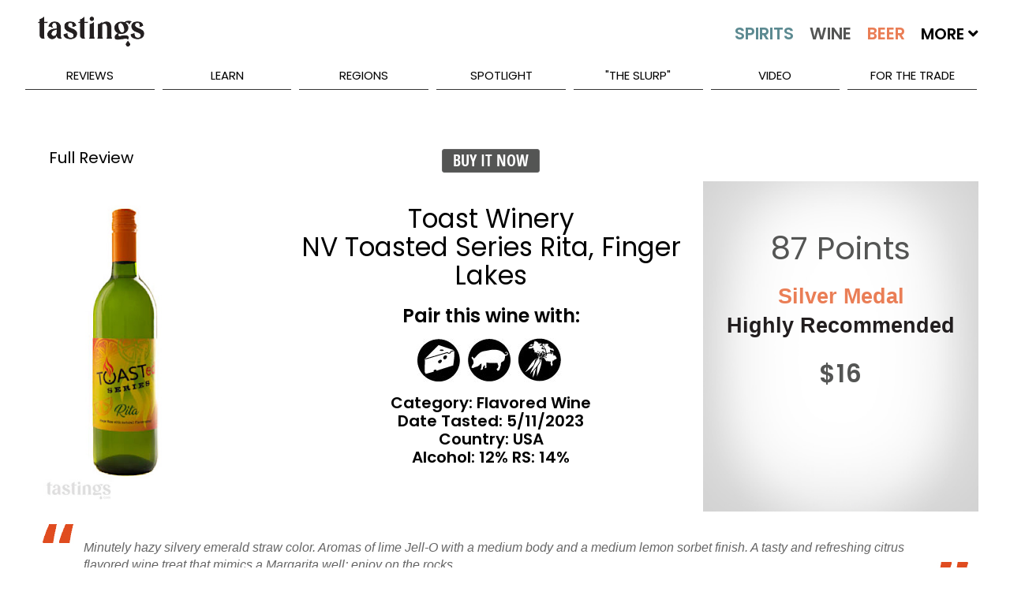

--- FILE ---
content_type: text/html; charset=utf-8
request_url: https://www.tastings.com/Wine-Review/Toast-Winery-NV-Toasted-Series-Rita-Finger-Lakes-USA-06-10-2023.aspx
body_size: 20720
content:



<!DOCTYPE html>

<html xmlns="http://www.w3.org/1999/xhtml">
<head><title>
	Toast Winery NV Toasted Series Rita Finger Lakes USA Wine Review | Tastings
</title>
<!-- meta tags -->
<meta name='robots' content='all'>
<meta name='google-site-verification' content='1u4_3sKjJaIXeB8NyzkJ2jah5n3AG_lEZlTRnb383iE'>
<meta name='title' content='Toast Winery NV Toasted Series Rita Finger Lakes USA Wine Review | Tastings'>
<meta name='description' content='Tastings.com’s Review of Toast Winery NV Toasted Series Rita Finger Lakes USA'>
<meta name='keywords' content='Toast Winery Review Toasted Series Rita NV NY New York USA US Wine Finger Lakes Flavored Wine 247543 FlavoredWine Wine Tasting Note Flavor Description Crisp & Lively Dryish lime Jell O lemon sorbet A tasty and refreshing citrus flavored wine treat that mimics Margarita well; enjoy on the rocks Silver Medal June 2023 Rating $16 87 Points Moderate Price Affordable Economical American Toast Winery'>
<meta name='author' content='Beverage Testing Institute'>
<meta http-equiv='last-modified' content='2026-01-21@6:00:00 TMZ'>
<meta http-equiv='expires' content='2026-01-23@23:59:59 TMZ'>
<!-- /meta tags -->

<meta name="viewport" content="width=device-width, initial-scale=1.0, minimum-scale=1.0, maximum-scale=1.0, minimal-ui" />
<!-- MasterPageScript.ascx -->
<link rel="apple-touch-icon" sizes="120x120" href="/apple-touch-icon.png">
<link rel="icon" type="image/png" sizes="32x32" href="/favicon-32x32.png">
<link rel="icon" type="image/png" sizes="16x16" href="/favicon-16x16.png">
<link rel="manifest" href="/site.webmanifest">
<link rel="mask-icon" href="/safari-pinned-tab.svg" color="#5bbad5">
<meta name="msapplication-TileColor" content="#00aba9">
<meta name="theme-color" content="#ffffff">

<!-- custom css -->
<link rel="stylesheet" href='/pushy/pushy.css?Ver=2.5' />
<link rel="stylesheet" href='/swiper/css/swiper.min.css?Ver=2.5' />
<link rel="stylesheet" href='/css/nouislider/nouislider.css?Ver=2.5' />
<link rel="stylesheet" href='/css/jquery.auto-complete.css?Ver=2.5' />
<link rel='stylesheet' href='/css/prettyPhoto.css?Ver=2.5' />
<link rel="stylesheet" href='/jquery-ui-1.12.1.custom/jquery-ui.css?Ver=2.5'>

<!-- site css -->



<!-- new css -->
<link id="ctl00_MasterPageScriptM_cssNew1" rel="stylesheet" href="/css/extracted-StyleSheetM.css?Ver=2.5"></link>
<link id="ctl00_MasterPageScriptM_cssNew2" rel="stylesheet" href="/css/extracted-StyleSheetMaster.css?Ver=2.5"></link>

<!-- js
<script  type="text/javascript"src="https://code.jquery.com/jquery-2.2.2.js"></script>

<script async="" src="//static.hotjar.com/c/hotjar-262516.js?sv=5"></script>
<script async="" src="https://script.hotjar.com/modules-bcb6f6382be530183b94c4d38f350a82.js"></script>
 -->
<script type="text/javascript" src='/js/libs/jquery-1.7.2.min.js?Ver=2.5'></script>
<script type="text/javascript" src='/js/libs/modernizr-2.5.3.min.js?Ver=2.5'></script>

<script type="text/javascript" src='/swiper/js/swiper.jquery.min.js?Ver=2.5'></script>
<script type="text/javascript" src='/js/nouislider/nouislider.js?Ver=2.5'></script>
<script type="text/javascript" src='/js/jquery.auto-complete.js?Ver=2.5'></script>
<script type="text/javascript" src='/html5lightbox/html5lightbox.js?Ver=2.5'></script>
<script type="text/javascript" src='/jquery-ui-1.12.1.custom/jquery-ui.js?Ver=2.5'></script>
<script type="text/javascript" src='/js/pages/LibM.js?Ver=2.5'></script>

<!-- HTML5 shim and Respond.js IE8 support of HTML5 elements and media queries -->
<!--[if lt IE 9]>
      <script src="https://oss.maxcdn.com/libs/html5shiv/3.7.0/html5shiv.js"></script>
      <script src="https://oss.maxcdn.com/libs/respond.js/1.3.0/respond.min.js"></script>
<![endif]-->

    <script type="text/javascript">
    var _ss = _ss || [];
    _ss.push(['_setDomain', 'https://koi-3QNJ3JCX7Q.marketingautomation.services/net']);
    _ss.push(['_setAccount', 'KOI-44AVY0T482']);
    _ss.push(['_trackPageView']);
(function() {
    var ss = document.createElement('script');
    ss.type = 'text/javascript'; ss.async = true;
    ss.src = ('https:' == document.location.protocol ? 'https://' : 'http://') + 'koi-3QNJ3JCX7Q.marketingautomation.services/client/ss.js?ver=1.1.1';
    var scr = document.getElementsByTagName('script')[0];
    scr.parentNode.insertBefore(ss, scr);
})();
</script>

</head>
<body>
    <!-- MasterPageReview.aspx -->
    <form name="aspnetForm" method="post" action="/WINE-REVIEW/TOAST-WINERY-NV-TOASTED-SERIES-RITA-FINGER-LAKES-USA-06-10-2023.ASPX" id="aspnetForm">
<div>
<input type="hidden" name="__EVENTTARGET" id="__EVENTTARGET" value="" />
<input type="hidden" name="__EVENTARGUMENT" id="__EVENTARGUMENT" value="" />
<input type="hidden" name="__VIEWSTATE" id="__VIEWSTATE" value="/wEPDwULLTE5NTQ1MzAzMDFkZDlkFwH1WauSEFCXg+TgxjR4pC3e" />
</div>

<script type="text/javascript">
//<![CDATA[
var theForm = document.forms['aspnetForm'];
if (!theForm) {
    theForm = document.aspnetForm;
}
function __doPostBack(eventTarget, eventArgument) {
    if (!theForm.onsubmit || (theForm.onsubmit() != false)) {
        theForm.__EVENTTARGET.value = eventTarget;
        theForm.__EVENTARGUMENT.value = eventArgument;
        theForm.submit();
    }
}
//]]>
</script>


<script src="/WebResource.axd?d=TSC1GB6DXKqbbccT116UbBsG7ESEmjvMZffu2IcY2-C7Thjl4j0r6wCombT4vzUqDSIONe-qeo-_sl_5erwPJSLn62M1&amp;t=638313619312541215" type="text/javascript"></script>


<script src="/ScriptResource.axd?d=vJ9BJK34gEw5kmPJwdrzboC1mEcGPm8zrzlNRgvgMqfD7lg900hfjJJjaHHAWghDg0s5zz4weOR7ivtjQUsAp9_qX5v58JaQG-_f6ZsxV3uu8ld_rm0DMtZYDXP-kvzEEzgjVaqqwhHZ0VbQvD8YCmR5Y8JOpezZYJOgEFNTCP2g7OiA0&amp;t=ffffffffa50b82b2" type="text/javascript"></script>
<script type="text/javascript">
//<![CDATA[
if (typeof(Sys) === 'undefined') throw new Error('ASP.NET Ajax client-side framework failed to load.');
//]]>
</script>

<script src="/ScriptResource.axd?d=ffg1N1zceR9hzRcyWucatxohDMPsuuxYz0R7f98aTqeQrS3xsyqiECC3WUvX94CBOHuqGpd0jaU_K4yWgH4hatXHTjnjtFS_MELPMznWiTJX0Xl7zJ3XrpSOLQEya8Mjf87fDFdmHOwaj-PN5Nv8GQ4gkXREcl2yDsN3RrWrjMDiSOio0&amp;t=ffffffffa50b82b2" type="text/javascript"></script>
<script src="/WebServices/ProcessRequest.asmx/jsdebug" type="text/javascript"></script>
<script type="text/javascript">
//<![CDATA[
var PageMethods = function() {
PageMethods.initializeBase(this);
this._timeout = 0;
this._userContext = null;
this._succeeded = null;
this._failed = null;
}
PageMethods.prototype = {
_get_path:function() {
 var p = this.get_path();
 if (p) return p;
 else return PageMethods._staticInstance.get_path();},
ClickReviewLink:function(sValue,succeededCallback, failedCallback, userContext) {
/// <param name="sValue" type="String">System.String</param>
/// <param name="succeededCallback" type="Function" optional="true" mayBeNull="true"></param>
/// <param name="failedCallback" type="Function" optional="true" mayBeNull="true"></param>
/// <param name="userContext" optional="true" mayBeNull="true"></param>
return this._invoke(this._get_path(), 'ClickReviewLink',false,{sValue:sValue},succeededCallback,failedCallback,userContext); },
ClickAdvertLink:function(sValue,succeededCallback, failedCallback, userContext) {
/// <param name="sValue" type="String">System.String</param>
/// <param name="succeededCallback" type="Function" optional="true" mayBeNull="true"></param>
/// <param name="failedCallback" type="Function" optional="true" mayBeNull="true"></param>
/// <param name="userContext" optional="true" mayBeNull="true"></param>
return this._invoke(this._get_path(), 'ClickAdvertLink',false,{sValue:sValue},succeededCallback,failedCallback,userContext); },
ClickBuyItLink:function(sValue,succeededCallback, failedCallback, userContext) {
/// <param name="sValue" type="String">System.String</param>
/// <param name="succeededCallback" type="Function" optional="true" mayBeNull="true"></param>
/// <param name="failedCallback" type="Function" optional="true" mayBeNull="true"></param>
/// <param name="userContext" optional="true" mayBeNull="true"></param>
return this._invoke(this._get_path(), 'ClickBuyItLink',false,{sValue:sValue},succeededCallback,failedCallback,userContext); }}
PageMethods.registerClass('PageMethods',Sys.Net.WebServiceProxy);
PageMethods._staticInstance = new PageMethods();
PageMethods.set_path = function(value) {
PageMethods._staticInstance.set_path(value); }
PageMethods.get_path = function() { 
/// <value type="String" mayBeNull="true">The service url.</value>
return PageMethods._staticInstance.get_path();}
PageMethods.set_timeout = function(value) {
PageMethods._staticInstance.set_timeout(value); }
PageMethods.get_timeout = function() { 
/// <value type="Number">The service timeout.</value>
return PageMethods._staticInstance.get_timeout(); }
PageMethods.set_defaultUserContext = function(value) { 
PageMethods._staticInstance.set_defaultUserContext(value); }
PageMethods.get_defaultUserContext = function() { 
/// <value mayBeNull="true">The service default user context.</value>
return PageMethods._staticInstance.get_defaultUserContext(); }
PageMethods.set_defaultSucceededCallback = function(value) { 
 PageMethods._staticInstance.set_defaultSucceededCallback(value); }
PageMethods.get_defaultSucceededCallback = function() { 
/// <value type="Function" mayBeNull="true">The service default succeeded callback.</value>
return PageMethods._staticInstance.get_defaultSucceededCallback(); }
PageMethods.set_defaultFailedCallback = function(value) { 
PageMethods._staticInstance.set_defaultFailedCallback(value); }
PageMethods.get_defaultFailedCallback = function() { 
/// <value type="Function" mayBeNull="true">The service default failed callback.</value>
return PageMethods._staticInstance.get_defaultFailedCallback(); }
PageMethods.set_path("/Pages/ReviewPageM.aspx");
PageMethods.ClickReviewLink= function(sValue,onSuccess,onFailed,userContext) {
/// <param name="sValue" type="String">System.String</param>
/// <param name="succeededCallback" type="Function" optional="true" mayBeNull="true"></param>
/// <param name="failedCallback" type="Function" optional="true" mayBeNull="true"></param>
/// <param name="userContext" optional="true" mayBeNull="true"></param>
PageMethods._staticInstance.ClickReviewLink(sValue,onSuccess,onFailed,userContext); }
PageMethods.ClickAdvertLink= function(sValue,onSuccess,onFailed,userContext) {
/// <param name="sValue" type="String">System.String</param>
/// <param name="succeededCallback" type="Function" optional="true" mayBeNull="true"></param>
/// <param name="failedCallback" type="Function" optional="true" mayBeNull="true"></param>
/// <param name="userContext" optional="true" mayBeNull="true"></param>
PageMethods._staticInstance.ClickAdvertLink(sValue,onSuccess,onFailed,userContext); }
PageMethods.ClickBuyItLink= function(sValue,onSuccess,onFailed,userContext) {
/// <param name="sValue" type="String">System.String</param>
/// <param name="succeededCallback" type="Function" optional="true" mayBeNull="true"></param>
/// <param name="failedCallback" type="Function" optional="true" mayBeNull="true"></param>
/// <param name="userContext" optional="true" mayBeNull="true"></param>
PageMethods._staticInstance.ClickBuyItLink(sValue,onSuccess,onFailed,userContext); }
//]]>
</script>

<div>

	<input type="hidden" name="__VIEWSTATEGENERATOR" id="__VIEWSTATEGENERATOR" value="F5F3269E" />
	<input type="hidden" name="__EVENTVALIDATION" id="__EVENTVALIDATION" value="/wEWBQLLzqn7BQLHkoyeCAK715aIAgLMgcTRCgLGhNrVAZABENdVOQ3PHFVKyn93LuvZaEBA" />
</div>
        <script type="text/javascript">
//<![CDATA[
Sys.WebForms.PageRequestManager._initialize('ctl00$ScriptManager1', document.getElementById('aspnetForm'));
Sys.WebForms.PageRequestManager.getInstance()._updateControls([], [], [], 90);
//]]>
</script>

        
        

    <script type="text/javascript">var switchTo5x = true;</script>
    <script type="text/javascript" src="http://w.sharethis.com/button/buttons.js"></script>
    <script type="text/javascript">stLight.options({ publisher: "0cb5f91b-856c-4e7b-90e1-4804b9ca6feb", doNotHash: false, doNotCopy: false, hashAddressBar: false });</script>

    <script type="text/javascript">
        function onSuccess(result) {
        }
        function onFailure(error) {
        }
        f
        function ClickReviewLink(sValue) {
            CreateCookie("ProducerProductsClick", "1", 1);
            PageMethods.ClickReviewLink(sValue, onSuccess, onFailure);
        }
        function ClickBuyItLink(sValue) {
            PageMethods.ClickBuyItLink(sValue, onSuccess, onFailure);
        }
        function ClickAdvertLink(sValue) {
            PageMethods.ClickAdvertLink(sValue, onSuccess, onFailure);
        }
    </script>
    <style>
        #html5-watermark {
            display: none !important;
        }
    </style>
    <style>
        /* The Modal (background) */
        .modal {
            display: none; /* Hidden by default */
            position: fixed; /* Stay in place */
            z-index: 1; /* Sit on top */
            padding-top: 400px; /* Location of the box */
            left: 0;
            top: 0;
            width: 100%; /* Full width */
            height: 100%; /* Full height */
            overflow: auto; /* Enable scroll if needed */
            background-color: rgb(0,0,0); /* Fallback color */
            background-color: rgba(0,0,0,0.4); /* Black w/ opacity */
        }

        /* Modal Content */
        .modal-content {
            background-color: #fefefe;
            margin: auto;
            padding: 0px;
            border: 1px solid #888;
            width: 60%;
            min-width: 300px;
            max-width: 800px;
        }

        /* The Close Button */
        .close {
            color: #aaaaaa;
            font-size: 28px;
            font-weight: bold;
            margin-top: -25px;
        }

            .close:hover,
            .close:focus {
                color: #ffffff;
                text-decoration: none;
                cursor: pointer;
            }
    </style>

        <div class="page" id="top">
            
<!-- MasterPageMobileMenuM.ascx -->
<nav class="pushy pushy-left m-pushy">
    <ul>
        <li class="pushy-link"><a href="/Home.aspx">Home</a> </li>
        <li class="pushy-link"><a href="/Home.aspx?Tab=Latest">Latest</a></li>
        <li class="pushy-submenu pushy-submenu-open">
            <a class="pushy-submenu-link" href="#">Search</a>
            <ul>
                <li class="pushy-link">
                    <a href="/Search-Spirits.aspx">
                        <img src="/images/m-spirits-icon.png" alt="Search Spirits" class="m-pushy-icon" />Spirits
                    </a>
                </li>
                <li class="pushy-link"><a href="/Search-Wine.aspx">
                    <img src="/images/m-wine-icon.png" alt="Search Wine" class="m-pushy-icon" />Wine
                </a>
                </li>
                <li class="pushy-link"><a href="/Search-Beer.aspx">
                    <img src="/images/m-beer-icon.png" alt="Search Wine" class="m-pushy-icon" />Beer</a>
                </li>
            </ul>
        </li>
        <li class="pushy-submenu">
            <a class="pushy-submenu-link" href="#">Reviews</a>
            <ul>
                <li class="pushy-link"><a href="/Reviews/Latest-Spirits-Wine-Beer-Reviews.aspx">Latest Reviews</a></li>
                <li class='pushy-link'><a href='/Reviews/2025-Spirits-Wine-Beer-Reviews.aspx'>2025 Reviews</a></li><li class='pushy-link'><a href='/Reviews/2024-Spirits-Wine-Beer-Reviews.aspx'>2024 Reviews</a></li><li class='pushy-link'><a href='/Reviews/2023-Spirits-Wine-Beer-Reviews.aspx'>2023 Reviews</a></li>
            </ul>
        </li>
        <li class="pushy-submenu">
            <a class="pushy-submenu-link" href="#">Learn</a>
            <ul>
                <li class="pushy-link"><a href="/About-Spirits.aspx">About Spirits</a></li>
                <li class="pushy-link"><a href="/About-Wine.aspx">About Wine</a></li>
                <li class="pushy-link"><a href="/About-Beer.aspx">About Beer</a></li>
                <li class="pushy-link"><a href="/Drinkipedia/A-Terms.aspx">Drinkipedia</a></li>
            </ul>
        </li>
        <li class="pushy-submenu">
            <a class="pushy-submenu-link" href="#">Regions</a>
            <ul>
                <li class="pushy-link"><a href="/About-USA-Spirits.aspx">Spirits By Country</a></li>
                <li class="pushy-link"><a href="/About-USA-Wine.aspx">Wine By Country</a></li>
                <li class="pushy-link"><a href="/About-USA-Beer.aspx">Beer By Country</a></li>
            </ul>
        </li>
        <li class="pushy-submenu">
            <a class="pushy-submenu-link" href="#">Spotlight</a>
            <ul>
                <li class="pushy-link"><a href="/Spirits-Reviews/All-Spirits-Best-Buys.aspx">Spirits Best Buys</a></li>
                <li class="pushy-link"><a href="/Wine-Reviews/All-Wine-Best-Buys.aspx">Wine Best Buys</a></li>
                <li class="pushy-link"><a href="/Spirits-Reviews/All-Wine-Cellar-Selections.aspx">Wine Cellar Selections</a></li>
                <li class="pushy-link"><a href="/Wine-Reviews/All-Beer-Cellar-Selections.aspx">Beer Cellar Selections</a></li>
                <li class="pushy-link"><a href="/packaging/2023/BTI-Packaging-Design-Compendium-2023.aspx">2023 Packaging Winners</a></li>
                <li class="pushy-link"><a href="/Awards/Best-Of-Year-2022-Spirits.aspx">Best Of Year Awards 2022</a></li>
                <li class="pushy-link"><a href="/Holiday/2022/Tastings-Holiday-Gift-Guide-2022.aspx">Holiday Gift Guide 2022</a></li>
                <li> class="pushy-link"><a href="/Competitions/Special-Competitions.aspx">Special Competitions</a></li>
        </li>
    </ul>
    </li>
        
    <li class="pushy-link"><a href="/Blog/The-Slurp.aspx">"The Slurp"</a></li>
    <li class="pushy-link"><a href="/Blog/Video.aspx">Video</a></li>
    <li class="pushy-link"><a href="https://www.bevtest.com">For The Trade</a></li>
    <li class="pushy-link"><a href="/About/About-Tastings.aspx">About Us</a></li>
    </ul>
    <div style="height: 100px;">&nbsp;</div>
</nav>

            <div class="site-overlay"></div>
            <div class="wrapper container m-container">
                
<!-- MasterPageHeader.ascx -->
<header class="m-header-big">
    <div class="header-holder">
        <ul class="top-nav">
            <li><a href="/About/Contact-Us.aspx">Contact Us</a></li>
            <li><a href="/Sitemap/Site-Map.aspx"></a></li>
            <li><a href="/About/About-Tastings.aspx">About Us</a></li>
            <li>
                <div class="m-header-social" id="social-header">
                    <a target="_blank" class="icon-facebook" href="http://www.facebook.com/TastingsBTI"></a>
                    <a target="_blank" class="icon-twitter" href="http://www.twitter.com/TastingsBTI"></a>
                    <a target="_blank" class="icon-linkedin" href="https://www.linkedin.com/company/beverage-testing-institute"></a>
                    <a target="_blank" class="icon-instagram" href="https://instagram.com/tastingsbti/"></a>
                    <a target="_blank" class="icon-pinterest" href="https://www.pinterest.com/tastingsbti/"></a>
                </div>
            </li>
        </ul>
        <!-- / top-nav -->
        <div class="holder clearfix">
            <div class="left-col">
                <a href="/Home.aspx"><strong class="logo">TASTINGS powered by the beverage testing institute since 1981 </strong></a>
                <div style="height: 36px;" class="bottom-row">
                    <nav>
                        <a href="/Home.aspx" class="home">home</a> <a id="lnkSearchSpirits" href="/Search-Spirits.aspx">
                            <img src="/images/spirits-normal.jpg" alt="Search Spirits" width="109" /></a> <a id="lnkSearchWine" href="/Search-Wine.aspx">
                                <img src="/images/wine-normal.jpg" alt="Search Wine" width="92" /></a> <a id="lnkSearchBeer" href="/Search-Beer.aspx">
                                    <img src="/images/beer-normal.jpg" alt="Search Beer" width="84" /></a>
                        <span>More <i class="fas fa-angle-down"></i>
                            <span style="min-width: 300px;">
                                <a href='/Search-Cider.aspx'>Cider</a><a href='/Search-Mead.aspx'>Mead</a><a href='/Search-Sake.aspx'>Sake</a><a href='/Search-Ready-To-Drink-Cocktails.aspx'>Ready To Drink Cocktails</a><a href='/Search-Drink-Mixer.aspx'>Mixers</a><a href='/Search-Flavored-Malt-Beverages.aspx'>Flavored Malt Beverages</a><a href='/Search-Non-Alcoholic.aspx'>Non-Alcoholic Beverages</a><a href='/Search-THC.aspx'>D-9 THC Beverages</a>
                            </span>
                        </span>

                    </nav>
                    <div class="keyword-form">
                        <fieldset>
                            <input autocomplete="off" name="MasterKeywordSearch" id="txtMasterKeywordSearch" class="txt" placeholder="Keyword Search..." type="text" />
                            <input class="btn" value="SEARCH" id="btnMasterKeywordSearch" type="button" />
                        </fieldset>
                    </div>
                </div>
                <!-- / bottom-row -->
            </div>
            <!-- / left-col -->
            <div class="right-col m-night-cap-container">
                <strong class="user"></strong>
                <a href="/NightCap/NightCap-Sign-Up.aspx" style="color: white; text-decoration: none;">
                    <div class="NightCapLogo">
                        <img src="/images/NightCapLogo.jpg" class='img-nightcap' />
                    </div>
                </a>
                <div style="margin-top: -25px; text-align: center;"><a href="/NightCap/NightCap-Sign-Up.aspx" style="color: white; text-decoration: none;">Click Here to Sign Up for our Tastings Newsletter.</a> </div>
            </div>
            <!-- / right-col -->
        </div>
        <!-- / holder -->
        
<!-- MasterPageMenuM.ascx -->
<ul class="add-nav">
    <li><a href="#">reviews</a>
        <ul>
            <li><a href="/Reviews/Latest-Spirits-Wine-Beer-Reviews.aspx">Latest Reviews</a></li>
            <li><a href='/Reviews/2025-Spirits-Wine-Beer-Reviews.aspx'>2025 Reviews</a></li><li><a href='/Reviews/2024-Spirits-Wine-Beer-Reviews.aspx'>2024 Reviews</a></li><li><a href='/Reviews/2023-Spirits-Wine-Beer-Reviews.aspx'>2023 Reviews</a></li>
        </ul>
    </li>
    <li><a href="#">learn</a>
        <ul>
            <li><a href="/About-Spirits.aspx">About Spirits</a></li>
            <li><a href="/About-Wine.aspx">About Wine</a></li>
            <li><a href="/About-Beer.aspx">About Beer</a></li>
            <li><a href="/Drinkipedia/A-Terms.aspx">Drinkipedia</a></li>
        </ul>
    </li>
    <li><a href="#">regions</a>
        <ul>
            <li><a href="/About-USA-Spirits.aspx">Spirits By Country</a></li>
            <li><a href="/About-USA-Wine.aspx">Wine By Country</a></li>
            <li><a href="/About-USA-Beer.aspx">Beer By Country</a></li>
        </ul>
    </li>
    <li><a href="#">spotlight</a>
        <ul>
             <li><a href="/Awards/Best-Of-Year-2024-Spirits.aspx">2024 Best Of Year Awards</a></li>
            <li><a href="/Spirits-Reviews/All-Spirits-Best-Buys.aspx">Spirits Best Buys</a></li>
            <li><a href="/Wine-Reviews/All-Wine-Best-Buys.aspx">Wine Best Buys</a></li>
            <li><a href="/Spirits-Reviews/All-Wine-Cellar-Selections.aspx">Wine Cellar Selections</a></li>
            <li><a href="/Wine-Reviews/All-Beer-Cellar-Selections.aspx">Beer Cellar Selections</a></li>
            <li><a href="/Packaging/2025/2025-BevTest-Packaging-Compendium.aspx">2025 Packaging Winners</a></li>
            <li><a href="/Competitions/Special-Competitions.aspx">Special Competitions</a></li>
        </ul>
    </li>
    
    <li><a href="/Blog/The-Slurp.aspx">"The Slurp"</a></li>
    <li><a href="/Blog/Video.aspx">Video</a></li>
    <li><a href="https://www.bevtest.com">For The Trade</a></li>
    <!-- / add-nav -->
</ul>

    </div>
</header>
<div class="m-row">
    <div class="m-header-small">
        <div class="m-row">
            <div class="m-float-left m-header-small-container-menu">
                <span class="menu-btn">
                    <img src="/images/burger_menu.png" class="m-header-small-image-menu" /></span>
            </div>
            <div class="m-float-left m-header-small-container-logo">
                <a href="/Home.aspx">
                    <img src="/images/Tastings-Mobile-Small.png" class="m-header-small-image-logo" /></a>
            </div>
            <div class="m-float-right m-header-small-container-search">
                <a id="lnkSearch" href="#">
                    <img src="/images/search-icon.png" class="m-header-small-image-search" /></a>
            </div>
        </div>
    </div>
    <div id="divSearch" class="m-header-search-container" style="display: none;">
        <!-- not used -->
        <input name="ctl00$MasterPageHeaderM$txtSearch" type="text" id="ctl00_MasterPageHeaderM_txtSearch" class="m-header-search-input" />
        <input type="submit" name="ctl00$MasterPageHeaderM$btnSearch" value="Search" id="ctl00_MasterPageHeaderM_btnSearch" class="m-header-search-button" />
    </div>
    <div id="divSearchMobile" class="m-header-search-mobile-container" style="display: none;">
        <div class="m-header-search-mobile-radio-container">
            <input name="ctl00$MasterPageHeaderM$txtSearchMobile" type="text" id="ctl00_MasterPageHeaderM_txtSearchMobile" class="m-header-search-mobile-input" />
            <input type="submit" name="ctl00$MasterPageHeaderM$btnSearchMobile" value="Search" id="ctl00_MasterPageHeaderM_btnSearchMobile" class="btn m-header-search-mobile-button" />
        </div>
    </div>
</div>
<div class="m-header-small-margin-q"></div>

                

    <!-- ReviewPageM -->
    <div class="m-content-main" itemscope itemtype="http://schema.org/Review">
        <div id="ctl00_ContentMain_pnlCurrentTopRow">
	
            <div class="m-row">
                <div class="m-review-container-q">
                    <div class="m-container-table m-border-bottom">
                        <div class="m-review-left-container">
                            <div class="m-review-left-heading-q">
                                <h2 class="h2-inherit">Full Review</h2>
                            </div>
                            <div class="m-review-left-image-container">
                                <img src="https://www.tastings.com/Product-Images/Wine/2023/6_10_2023/247543_z.jpg" id="ctl00_ContentMain_imgBevbase" itemprop="image" class="m-review-left-image" alt="Toast Winery" />
                            </div>
                        </div>
                        <div class="m-review-middle-container">
                            <div class="m-review-middle-heading">
                                <a href='http://www.wine-searcher.com/find/Toast+Winery+NV+Toasted+Series+Rita+Finger+Lakes?referring_site=TST' id='btnBuyIt_247543_1' class='btn btn-yellow' style='font-size: 20px !important; line-height: 28px !important; margin-top: -3px;' target='_blank' onClick="ClickBuyItLink('247543|247543|REVIEW-BUY-IT|wine-searcher.com')">Buy It Now</a>
                                
                            </div>
                            <div class="m-review-middle-text-container">
                                <h1 class="m-review-middle-brand-q" itemprop="itemReviewed">
                                    <span id="spaSetBrandName">
                                        Toast Winery
                                    </span>
                                    <br />
                                    <span id="spaBevNameCert">
                                        NV Toasted Series Rita, Finger Lakes
                                    </span>
                                </h1>
                                <div id="ctl00_ContentMain_divPair1" class="m-review-center-pair-icon-container">
                                    <div class="m-review-center-pair-text">
                                        Pair this wine with:
                                    </div>
                                    <div class="m-review-center-pair-icons">
                                        
<!-- FoodPairingImageM.ascx -->

<img src="/images-BTI/Pair-Recipes/Pair-Cheese.jpg" id="ctl00_ContentMain_FoodPairingImageM1_imgPairCheese" alt="Cheese" class="m-review-food-pairing-icon" />







<img src="/images-BTI/Pair-Recipes/Pair-Pork.jpg" id="ctl00_ContentMain_FoodPairingImageM1_imgPairPork" alt="Pork" class="m-review-food-pairing-icon" />




<img src="/images-BTI/Pair-Recipes/Pair-Vegetables.jpg" id="ctl00_ContentMain_FoodPairingImageM1_imgPairVegetables" alt="Vegetables" class="m-review-food-pairing-icon" />

                                    </div>
                                </div>
                                <div class="m-review-center-info-text">
                                    <h3>Category:
                                    Flavored Wine
                                    </h3>
                                    <div>
                                        Date Tasted:
                                    <span itemprop='datePublished' content='2023-05-11'>5/11/2023</span>
                                    </div>
                                    <div>
                                        Country:
                                    USA
                                    </div>
                                    <div>
                                        Alcohol:
                                    12% RS: 14%
                                    </div>
                                    <div>
                                        
                                    </div>
                                </div>
                            </div>
                        </div>
                        <div class="m-review-right-container">
                            <div class="m-review-right-heading">
                                <div id="divBuyIt2">
                                    <a href='http://www.wine-searcher.com/find/Toast+Winery+NV+Toasted+Series+Rita+Finger+Lakes?referring_site=TST' id='btnBuyIt_247543_2' class='btn btn-yellow' style='font-size: 20px !important; line-height: 28px !important; margin-top: -3px;' target='_blank' onClick="ClickBuyItLink('247543|247543|REVIEW-BUY-IT|wine-searcher.com')">Buy It Now</a>
                                </div>
                                <div class="m-review-share">
                                    <span class='st_sharethis_large' displaytext='ShareThis'></span>
                                    <span class='st_facebook_large' displaytext='Facebook'></span>
                                    <span class='st_googleplus_large' displaytext='Google +' style="display: none;"></span>
                                    <span class='st_twitter_large' displaytext='Tweet'></span>
                                    <span class='st_pinterest_large' displaytext='Pinterest'></span>
                                    <span class='st__large' displaytext=''></span>
                                </div>
                            </div>
                            <div class="m-review-medal-container-q">
                                <div class="m-review-medal-top-q"></div>
                                <div class="m-review-medal-points-q" itemprop="reviewRating" itemscope itemtype="http://schema.org/Rating">
                                    <span itemprop="ratingValue">
                                        87 Points
                                    </span>
                                </div>
                                <div id="ctl00_ContentMain_divMedal" class="m-review-medal-level-q">
                                    Silver Medal
                                </div>
                                <div id="ctl00_ContentMain_divBands" class="m-review-medal-bands">
                                    Highly Recommended
                                </div>
                                <div id="ctl00_ContentMain_divPrice" class="m-review-medal-price">
                                    $16
                                </div>
                                <div class="m-review-medal-bestbuy">
                                    <div>
                                        
                                    </div>
                                    <div>
                                        
                                    </div>
                                </div>
                                <div class="m-review-medal-plaudit">
                                    
                                </div>
                            </div>
                        </div>
                    </div>
                </div>
            </div>
            <div class="m-row m-row-margin">
            </div>
            <div class="m-row">
                <div class="m-review-middle-bottom-container">
                    <h1 class="m-review-middle-brand-q" itemprop="itemReviewed">
                        Toast Winery
                        <br />
                        NV Toasted Series Rita, Finger Lakes
                    </h1>
                    <div id="ctl00_ContentMain_divPair2" class="m-review-center-pair-icon-container">
                        <div class="m-review-center-pair-text">
                            Pair this wine with:
                        </div>
                        <div class="m-review-center-pair-icons">
                            
<!-- FoodPairingImageM.ascx -->

<img src="/images-BTI/Pair-Recipes/Pair-Cheese.jpg" id="ctl00_ContentMain_FoodPairingImageM2_imgPairCheese" alt="Cheese" class="m-review-food-pairing-icon" />







<img src="/images-BTI/Pair-Recipes/Pair-Pork.jpg" id="ctl00_ContentMain_FoodPairingImageM2_imgPairPork" alt="Pork" class="m-review-food-pairing-icon" />




<img src="/images-BTI/Pair-Recipes/Pair-Vegetables.jpg" id="ctl00_ContentMain_FoodPairingImageM2_imgPairVegetables" alt="Vegetables" class="m-review-food-pairing-icon" />

                        </div>
                    </div>
                    <div class="m-review-center-info-text">
                        <h3>Category:
                        Flavored Wine
                        </h3>
                        <div>
                            Date Tasted:
                        <span itemprop='datePublished' content='2023-05-11'>5/11/2023</span>
                        </div>
                        <div>
                            Country:
                        USA
                        </div>
                        <div>
                            Alcohol:
                        12% RS: 14%
                        </div>
                    </div>
                    <div class="m-review-center-info-margin-q"></div>
                </div>
            </div>
            <div id="ctl00_ContentMain_divReviewDescription" class="m-row m-row-margin m-review-testimonials-row-q">
                <div class="m-review-testimonials-container">
                    <div class="m-review-testimonials-left-quote">
                        <img src="/images/spirits-open-quote.gif" />
                    </div>
                    <div class="m-review-testimonials-text">
                        <span itemprop="reviewBody">
                            Minutely hazy silvery emerald straw color. Aromas of lime Jell-O with a medium body and a medium lemon sorbet finish. A tasty and refreshing citrus flavored wine treat that mimics a Margarita well; enjoy on the rocks.
                        </span>
                    </div>
                    <div class="m-review-testimonials-right-quote">
                        <img src="/images/spirits-close-quote.gif" />
                    </div>
                </div>
            </div>
            
        
</div>
        
        
        <div class="m-row m-row-margin m-review-advert-wide-q">
            <div id="ctl00_ContentMain_ConversantAdWide1_pnlConversantAd" style="text-align: center; min-height: 90px; margin-bottom: 10px; width: 728px; margin-right: auto; margin-left: auto;">
	
    <!-- Conversant Media 728x90 LEADERBOARD CODE for Tastings.com -->
    <script type="text/javascript">var vclk_options = { sid: 106423, media_type: 5, version: "1.4", secure: "on" };</script>
    <script class="vclk_pub_code" type="text/javascript" src="https://secure.cdn.fastclick.net/js/adcodes/pubcode.min.js?sid=106423&media_type=5&version=1.4&exc=1"></script>
    <noscript>
        <a href="https://secure.fastclick.net/w/click.here?sid=106423&m=1&c=1" target="_blank">
            <img src="https://secure.fastclick.net/w/get.media?sid=106423&tp=5&d=s&c=1&vcm_acv=1.4" width="728" height="90" border="1">
        </a>
    </noscript>
    <!-- Conversant Media 728x90 LEADERBOARD CODE for Tastings.com -->

</div>



        </div>
        <div id="ctl00_ContentMain_pnlTastingProducerRow">
	
            <div class="m-row m-row-margin">
                <div id="ctl00_ContentMain_divTastingInfoContainer" class="m-container-50-pct">
                    <div class="m-review-box-left-q">
                        <div class="m-content-box-heading-q">
                            <div class="m-review-share-mobile-q">
                                <a target="_blank" class="icon-facebook" href="http://www.facebook.com/TastingsBTI"></a>
                                <a target="_blank" class="icon-twitter" href="http://www.twitter.com/TastingsBTI"></a>
                                <a target="_blank" class="icon-linkedin" href="https://www.linkedin.com/company/beverage-testing-institute"></a>
                                <a target="_blank" class="icon-instagram" href="https://instagram.com/tastingsbti/"></a>
                                <a target="_blank" class="icon-pinterest" href="https://www.pinterest.com/tastingsbti/"></a>
                            </div>
                            <h2 class="h2-inherit">Tasting Info
                            </h2>
                        </div>
                        <div id="ctl00_ContentMain_divTastingInfo" class="m-content-box" style="min-height: 405px">
                            <div class="m-review-tastings-notes-top-padding-q"></div>
                            <table class="m-review-tastings-notes-table-q">
                                <tbody>
                                    <tr id="ctl00_ContentMain_rowStyle">
		<td class="m-review-tastings-notes-cell-icon">
                                            <img src="/images-Tasting-Notes/Wine-Pink.gif" id="ctl00_ContentMain_imgStyle" class="m-review-tastings-notes-icon" alt="Wine Glass" />
                                        </td>
		<td class="m-review-tastings-notes-cell-label">Style:
                                        </td>
		<td class="m-review-tastings-notes-cell-value">
                                            Crisp & Lively
                                        </td>
	</tr>
	
                                    
                                    <tr id="ctl00_ContentMain_rowAroma">
		<td class="m-review-tastings-notes-cell-icon">
                                            <img src="/images-Tasting-Notes/aroma.gif" class="m-review-tastings-notes-icon" alt="Aroma" />
                                        </td>
		<td class="m-review-tastings-notes-cell-label">Aroma:
                                        </td>
		<td class="m-review-tastings-notes-cell-value">
                                            lime Jell-O
                                        </td>
	</tr>
	
                                    <tr id="ctl00_ContentMain_rowFlavor">
		<td class="m-review-tastings-notes-cell-icon">
                                            <img src="/images-Tasting-Notes/taste.gif" class="m-review-tastings-notes-icon" alt="Taste" />
                                        </td>
		<td class="m-review-tastings-notes-cell-label">Flavor:
                                        </td>
		<td class="m-review-tastings-notes-cell-value">
                                            lemon sorbet
                                        </td>
	</tr>
	
                                    
                                    
                                    <tr id="ctl00_ContentMain_rowSweetness">
		<td class="m-review-tastings-notes-cell-icon">
                                            <img src="/images-Tasting-Notes/sweetness.gif" class="m-review-tastings-notes-icon" alt="Sweetness" />
                                        </td>
		<td class="m-review-tastings-notes-cell-label">Sweetness:
                                        </td>
		<td class="m-review-tastings-notes-cell-value">
                                            Dryish
                                        </td>
	</tr>
	
                                    
                                    <tr id="ctl00_ContentMain_rowEnjoy">
		<td class="m-review-tastings-notes-cell-icon">
                                            <img src="/images-tasting-Notes/enjoy.gif" class="m-review-tastings-notes-icon" alt="Enjoy" />
                                        </td>
		<td class="m-review-tastings-notes-cell-label">Enjoy:
                                        </td>
		<td class="m-review-tastings-notes-cell-value">
                                            Now on the rocks
                                        </td>
	</tr>
	
                                    
                                    <tr id="ctl00_ContentMain_rowPairing">
		<td class="m-review-tastings-notes-cell-icon">
                                            <img src="/images-Tasting-Notes/pairing.gif" class="m-review-tastings-notes-icon" alt="Recipes" />
                                        </td>
		<td class="m-review-tastings-notes-cell-label">Pairing:
                                        </td>
		<td class="m-review-tastings-notes-cell-value">
                                            Manchego, Peach Salsa & Chips, Cuban Sandwich
                                        </td>
	</tr>
	
                                    <tr id="ctl00_ContentMain_rowBottomLine">
		<td id="ctl00_ContentMain_celBottomLineImage" class="m-review-tastings-notes-cell-icon">
                                            <img src="/images-Tasting-Notes/bottom-line.gif" class="m-review-tastings-notes-icon" alt="Bottom Line" />
                                        </td>
		<td id="ctl00_ContentMain_celBottomLineLabel" class="m-review-tastings-notes-cell-label">Bottom Line:
                                        </td>
		<td id="ctl00_ContentMain_celBottomLineText" class="m-review-tastings-notes-cell-value">
                                            A tasty and refreshing citrus flavored wine treat that mimics a Margarita well; enjoy on the rocks.
                                        </td>
	</tr>
	
                                </tbody>
                            </table>
                        </div>
                    </div>
                </div>
                <div id="ctl00_ContentMain_divProducerContainer" class="m-container-50-pct">
                    <div class="m-review-box-right-q">
                        <div class="m-content-box-heading-q">
                            <div class="m-float-right m-review-expand-container">
                                <a href="#" id="lnkProducerDown" data-expand-target="Producer" class="m-review-expand-down-q">
                                    <img src="/images/spirits-down-22px.png" alt="Expand" /></a>
                                <a href="#" id="lnkProducerUp" data-expand-target="Producer" class="m-review-expand-up-q">
                                    <img src="/images/spirits-up-22px.png" alt="Collapse" /></a>
                            </div>
                            <div class="m-float-fixed">
                                <h2 class="h2-inherit">
                                    The Producer
                                </h2>
                            </div>
                            <div class="m-float-clear"></div>
                        </div>
                        <div id="divProducerInfo" class="m-content-box m-review-info-container-q" style="min-height: 400px;">
                            <h2 class="m-review-producer-title">
                                Toast Winery
                            </h2>
                            <div id="ctl00_ContentMain_divProducerImage" class="m-review-producer-image-container">
                                <img src="/images-Company/C-51616-Toast-Winery.jpg" id="ctl00_ContentMain_imgProducer" class="m-review-producer-image-q" style="max-width: 90%;" alt="The Producer" />
                            </div>
                            
                            <div id="ctl00_ContentMain_divProducerAddress" class="m-review-producer-address">
                                <div>
                                    4499 State Route 14
                                </div>
                                <div>
                                    
                                </div>
                                <div>
                                    Rock Stream, NY 14878
                                </div>
                                <div>
                                    USA
                                </div>
                                <div>
                                    1 607-535-4277 
                                </div>
                                <div>
                                    <a href="http://www.toastwineryflx.com" id="ctl00_ContentMain_lnkProducerWeb" class="m-review-producer-link" target="_blank">www.toastwineryflx.com</a>
                                </div>
                            </div>
                        </div>
                    </div>
                </div>
            </div>
        
</div>
        <div class="m-row m-row-margin">
            <div id="ctl00_ContentMain_divProductsContainer" class="m-container-50-pct m-container-50-pct-reverse">
                <div class="m-review-box-right-q">
                    <div class="m-content-box-heading-q">
                        <div class="m-float-right m-review-expand-container" style="margin-right: 10px;">
                            <a href="#" id="lnkMoreDown" data-expand-target="More" class="m-review-expand-down-q">
                                <img src="/images/spirits-down-22px.png" alt="Expand" /></a>
                            <a href="#" id="lnkMoreUp" data-expand-target="More" class="m-review-expand-up-q">
                                <img src="/images/spirits-up-22px.png" alt="Collapse" /></a>
                        </div>
                        <div class="m-float-fixed">
                            <h2 class="h2-inherit">
                                Their Portfolio
                            </h2>
                        </div>
                        <div class="m-float-clear"></div>
                    </div>
                    <div id="divMoreInfo" class="m-content-box m-review-producer-more-container-q  m-review-info-container-q">
                        <table class="m-review-producer-more-table">
                            <tbody>
                                <tr>
 <td>
  <strong>87</strong> • 
 </td>
 <td>
   <a href='/Wine-Review/Toast-Winery-NV-Toasted-Series-Rita-Finger-Lakes-USA-06-10-2023.aspx' onClick="ClickReviewLink('247543|247543|PRODUCER-PRODUCTS')"><b>Toast Winery NV Toasted Series Rita, Finger Lakes <i>12%</i></b></a>
 (USA) $16.00.  <br /> </td>
</tr>

                            </tbody>
                        </table>
                    </div>
                </div>
            </div>
            <div id="ctl00_ContentMain_divCatgContainer" class="m-container-50-pct m-container-50-pct-reverse">
                <div class="m-review-box-left-q">
                    <div id="ctl00_ContentMain_pnlCatgInfo">
	
                        <div class="m-content-box-heading-q">
                            <div class="m-float-right m-review-expand-container">
                                <a href="#" id="lnkCatgDown" data-expand-target="Catg" class="m-review-expand-down-q">
                                    <img src="/images/spirits-down-22px.png" alt="Expand" /></a>
                                <a href="#" id="lnkCatgUp" data-expand-target="Catg" class="m-review-expand-up-q">
                                    <img src="/images/spirits-up-22px.png" alt="Collapse" /></a>
                            </div>
                            <div class="m-float-fixed">
                                <h2 class="h2-inherit">
                                    Flavored Wine
                                </h2>
                            </div>
                            <div class="m-float-clear"></div>
                        </div>
                        <div id="divCatgInfo" class="m-content-box m-review-info-container-q m-review-info-container-catg-q">
                            <div class="m-review-catg-desc-image-container">
                                <img src="/images-BTI/Glasses/Wine-Glasses/Wine-Glass-Rose.jpg" id="ctl00_ContentMain_imgCatgGlassImageName" class="m-review-catg-desc-image-q" alt="Wine Glass Rose.jpg" />
                                <div class="m-review-catg-desc-image-text-q">
                                    Serve in a White Wine Glass
                                </div>
                                <a href="/About-Flavored Wine-Types/Flavored-Wine-Category.aspx" id="ctl00_ContentMain_lnkAboutPage" class="m-review-about-page-link">
                                    <div class="m-review-about-page-link-container">
                                        <div class="m-review-about-page-link-heading">
                                            About
                                        </div>
                                        <div style="max-width: 129px;">
                                            Flavored Wine
                                        </div>
                                    </div>
                                </a>
                            </div>
                            <div class="m-review-catg-desc-text">
                                Flavored wine is a category of specialty wine products that have added flavors and/or colors. Examples run the gamut from watermelon-flavored Rose to chocolate-flavored Cabernet Sauvignon. These wines are typically sweet, light-hearted products meant for un-fussy enjoyment.
                            </div>
                        </div>
                    
</div>
                    
                </div>
            </div>
        </div>
        <div>
            
        </div>
        <div id="divTopRatedSwiper-q" class="m-row m-row-margin">
            <div class="m-review-box-full-q">
                <div class="m-swiper-box">
                    <div class="m-content-box-heading-q">
                        <h2 class="h2-inherit">Top Rated for <br class="m-top-rated-break-q" />
                            Flavored Wine</h2>
                    </div>
                    <div class="m-review-swiper-container">
                        <div id="swiper-container-1" class="swiper-container m-review-swiper-container-margin-q">
                            <div class="swiper-wrapper">
                                <div class='swiper-slide m-swiper-slide-tall' style='min-width: 150px; border: solid 1px #F1F0EA; padding-left: 5px; padding-right: 5px; justify-content: flex-start;'>
 <div class='m-search-item-container-q' style='width: 150px;'>
  <div class='m-search-item-bottle' style='padding-left: 25px;'>
   <a href='/Wine-Review/St-Julian-NV-PBandJ-Flavored-Wine-Lake-Michigan-Shore-USA-05-15-2023.aspx'><img src='https://www.tastings.com/Product-Images/Wine/2023/5_15_2023/247580_s.jpg' alt='St. Julian NV PB&J Flavored Wine, Lake Michigan Shore' width='98' height='213' class='desaturate'></a>
   <div class='m-search-item-points-container'>
88 <span class='m-search-item-points-sub'>POINTS</span>
   </div>
  </div>
 </div>
 <div class='m-search-item-text' style='padding-top: 0px; margin-top: -18px; font-size: 13px; font-weight: bold; color: #545554;'>
St. Julian NV PB&J Flavored Wine, Lake Michigan Shore<div style='font-weight: normal;'><i>10.5%</i> $11.00.</div>
<div style='font-size: 11px;'>USA</div>
 </div>
</div>

<div class='swiper-slide m-swiper-slide-tall' style='min-width: 150px; border: solid 1px #F1F0EA; padding-left: 5px; padding-right: 5px; justify-content: flex-start;'>
 <div class='m-search-item-container-q' style='width: 150px;'>
  <div class='m-search-item-bottle' style='padding-left: 25px;'>
   <a href='/Wine-Review/Toast-Winery-NV-Toasted-Series-Rita-Finger-Lakes-USA-06-10-2023.aspx'><img src='https://www.tastings.com/Product-Images/Wine/2023/6_10_2023/247543_s.jpg' alt='Toast Winery NV Toasted Series Rita, Finger Lakes' width='98' height='213' class='desaturate'></a>
   <div class='m-search-item-points-container'>
87 <span class='m-search-item-points-sub'>POINTS</span>
   </div>
  </div>
 </div>
 <div class='m-search-item-text' style='padding-top: 0px; margin-top: -18px; font-size: 13px; font-weight: bold; color: #545554;'>
Toast Winery NV Toasted Series Rita, Finger Lakes<div style='font-weight: normal;'><i>12%</i> $16.00.</div>
<div style='font-size: 11px;'>USA</div>
 </div>
</div>

<div class='swiper-slide m-swiper-slide-tall' style='min-width: 150px; border: solid 1px #F1F0EA; padding-left: 5px; padding-right: 5px; justify-content: flex-start;'>
 <div class='m-search-item-container-q' style='width: 150px;'>
  <div class='m-search-item-bottle' style='padding-left: 25px;'>
   <a href='/Wine-Review/Sunshine-Bliss-NV-Sweet-Strawberry-Flavored-Wine-American-USA-10-15-2023.aspx'><img src='https://www.tastings.com/Product-Images/Wine/2023/10_15_2023/249863_s.jpg' alt='Sunshine Bliss NV Sweet Strawberry Flavored Wine, American' width='98' height='213' class='desaturate'></a>
   <div class='m-search-item-points-container'>
85 <span class='m-search-item-points-sub'>POINTS</span>
   </div>
  </div>
 </div>
 <div class='m-search-item-text' style='padding-top: 0px; margin-top: -18px; font-size: 13px; font-weight: bold; color: #545554;'>
Sunshine Bliss NV Sweet Strawberry Flavored Wine, American<div style='font-weight: normal;'><i>8.5%</i> $4.00.</div>
<div style='font-size: 11px;'>USA</div>
 </div>
</div>

<div class='swiper-slide m-swiper-slide-tall' style='min-width: 150px; border: solid 1px #F1F0EA; padding-left: 5px; padding-right: 5px; justify-content: flex-start;'>
 <div class='m-search-item-container-q' style='width: 150px;'>
  <div class='m-search-item-bottle' style='padding-left: 25px;'>
   <a href='/Wine-Review/Sutter-Home-NV-Fruit-Infusions-Wild-Berry-California-USA-08-03-2023.aspx'><img src='https://www.tastings.com/Product-Images/Wine/2023/8_3_2023/249489_s.jpg' alt='Sutter Home NV Fruit Infusions Wild Berry, California' width='98' height='213' class='desaturate'></a>
   <div class='m-search-item-points-container'>
85 <span class='m-search-item-points-sub'>POINTS</span>
   </div>
  </div>
 </div>
 <div class='m-search-item-text' style='padding-top: 0px; margin-top: -18px; font-size: 13px; font-weight: bold; color: #545554;'>
Sutter Home NV Fruit Infusions Wild Berry, California<div style='font-weight: normal;'><i>7.5%</i> $7.00.</div>
<div style='font-size: 11px;'>USA</div>
 </div>
</div>

<div class='swiper-slide m-swiper-slide-tall' style='min-width: 150px; border: solid 1px #F1F0EA; padding-left: 5px; padding-right: 5px; justify-content: flex-start;'>
 <div class='m-search-item-container-q' style='width: 150px;'>
  <div class='m-search-item-bottle' style='padding-left: 25px;'>
   <a href='/Wine-Review/Narmada-Winery-2021-Legacy-Vidal-Blanc-375-ml-02-10-2023.aspx'><img src='https://www.tastings.com/Product-Images/Wine/2023/2_10_2023/246077_s.jpg' alt='Narmada Winery 2021 Legacy Vidal Blanc' width='98' height='213' class='desaturate'></a>
   <div class='m-search-item-points-container'>
85 <span class='m-search-item-points-sub'>POINTS</span>
   </div>
  </div>
 </div>
 <div class='m-search-item-text' style='padding-top: 0px; margin-top: -18px; font-size: 13px; font-weight: bold; color: #545554;'>
Narmada Winery 2021 Legacy Vidal Blanc<div style='font-weight: normal;'><i>11.5%</i> $27.00.</div>
<div style='font-size: 11px;'>USA</div>
 </div>
</div>


                            </div>
                        </div>
                        <a id="btnPrev-1" href="#">
                            <img src="/images/swiper-button-left.png" class="m-swiper-button-left" />
                        </a>
                        <a id="btnNext-1" href="#">
                            <img src="/images/swiper-button-right.png" class="m-swiper-button-right" />
                        </a>
                    </div>
                    <div id="ctl00_ContentMain_pnlTopRatedFooterButtons">
	
                        <div class="m-swiper-footer-container-q">
                            <a href="#" id="lnkTopRated-1" class="m-btn m-btn-active">TOP RATED FOR
                                CATEGORY</a>
                            <a href="#" id="lnkBestBuys-1" class="m-btn m-btn-empty">BEST BUYS FOR
                                CATEGORY</a>
                        </div>
                    
</div>
                    <div class="m-swiper-footer-bottom-border-q"></div>
                </div>
            </div>
        </div>
        <div id="divBestBuysSwiper-q" class="m-row m-row-margin-large">
            <div class="m-review-box-full-q">
                <div class="m-swiper-box">
                    <div class="m-content-box-heading-q">
                        <h2 class="h2-inherit">Best Buys for<br class="m-top-rated-break-q" />
                            Flavored Wine</h2>
                    </div>
                    <div class="m-review-swiper-container">
                        <div id="swiper-container-2" class="swiper-container m-review-swiper-container-margin-q">
                            <div class="swiper-wrapper">
                                <div class='swiper-slide m-swiper-slide-tall' style='min-width: 150px; border: solid 1px #F1F0EA; padding-left: 5px; padding-right: 5px; justify-content: flex-start;'>
 <div class='m-search-item-container-q' style='width: 150px;'>
  <div class='m-search-item-bottle' style='padding-left: 25px;'>
   <a href='/Wine-Review/St-Julian-NV-PBandJ-Flavored-Wine-Lake-Michigan-Shore-USA-05-15-2023.aspx'><img src='https://www.tastings.com/Product-Images/Wine/2023/5_15_2023/247580_s.jpg' alt='St. Julian NV PB&J Flavored Wine, Lake Michigan Shore' width='98' height='213' class='desaturate'></a>
   <div class='m-search-item-points-container'>
88 <span class='m-search-item-points-sub'>POINTS</span>
   </div>
  </div>
 </div>
 <div class='m-search-item-text' style='padding-top: 0px; margin-top: -18px; font-size: 13px; font-weight: bold; color: #545554;'>
St. Julian NV PB&J Flavored Wine, Lake Michigan Shore<div style='font-weight: normal;'><i>10.5%</i> $11.00.</div>
<div style='font-size: 11px;'>USA</div>
 </div>
</div>

<div class='swiper-slide m-swiper-slide-tall' style='min-width: 150px; border: solid 1px #F1F0EA; padding-left: 5px; padding-right: 5px; justify-content: flex-start;'>
 <div class='m-search-item-container-q' style='width: 150px;'>
  <div class='m-search-item-bottle' style='padding-left: 25px;'>
   <a href='/Wine-Review/Sunshine-Bliss-NV-Sweet-Strawberry-Flavored-Wine-American-USA-10-15-2023.aspx'><img src='https://www.tastings.com/Product-Images/Wine/2023/10_15_2023/249863_s.jpg' alt='Sunshine Bliss NV Sweet Strawberry Flavored Wine, American' width='98' height='213' class='desaturate'></a>
   <div class='m-search-item-points-container'>
85 <span class='m-search-item-points-sub'>POINTS</span>
   </div>
  </div>
 </div>
 <div class='m-search-item-text' style='padding-top: 0px; margin-top: -18px; font-size: 13px; font-weight: bold; color: #545554;'>
Sunshine Bliss NV Sweet Strawberry Flavored Wine, American<div style='font-weight: normal;'><i>8.5%</i> $4.00.</div>
<div style='font-size: 11px;'>USA</div>
 </div>
</div>


                            </div>
                        </div>
                        <a id="btnPrev-2" href="#">
                            <img src="/images/swiper-button-left.png" class="m-swiper-button-left" />
                        </a>
                        <a id="btnNext-2" href="#">
                            <img src="/images/swiper-button-right.png" class="m-swiper-button-right" />
                        </a>
                    </div>
                    <div class="m-swiper-footer-container-q">
                        <a href="#" id="lnkTopRated-2" class="m-btn m-btn-empty">TOP RATED FOR  CATEGORY</a>
                        <a href="#" id="lnkBestBuys-2" class="m-btn m-btn-active">BEST BUYS FOR CATEGORY</a>
                    </div>
                    <div class="m-swiper-footer-bottom-border-q"></div>
                </div>
            </div>
        </div>
        <div class="m-review-schema-footer" style="text-align: center; color: #bbbbbb; font-style: italic;">
            <p>
                Toast Winery NV Toasted Series Rita, Finger Lakes
                rating was calculated by
            <span itemprop="author" itemscope itemtype="http://schema.org/Organization"><span itemprop="name">tastings.com</span></span>
                <span id="ctl00_ContentMain_spaScorePoints">to be
            87
                    points out of 100</span> on
            5/11/2023. Please note that MSRP may have changed since the date of our review.
            </p>
        </div>
    </div>

    <!-- The Modal -->
    <div id="divModal" class="modal">
        <!-- Modal content -->
        <div class="modal-content">
            <div class="m-content-box-heading-q">
                <h2 class="h2-inherit">Buy It Now
                </h2>
                <div style="float: right; padding-right: 25px; margin-top: -25px;">
                    <span id="spaModalClose" class="close">&times;</span>
                </div>
            </div>
            <div class="m-content-box" style="padding: 10px;">
                <div style="font: 20px/23px 'open_sans_condensedbold',sans-serif; margin-bottom: 25px;">
                    Purchase
                            Toast Winery NV Toasted Series Rita, Finger Lakes
                    at:
                </div>
                
                        <div>
                    
                        <div class="clearfix"></div>
                        </div>  
                        <div style="padding-top: 25px; padding-bottom: 15px;">
                            <i>This information is provided by the producer or importer and links to an external site.</i>
                        </div>
                    
            </div>
        </div>
    </div>
    <script>
        $(document).ready(function () {
            $("#btnBuyItModal").on("click", function (e) {
                e.preventDefault();
                $("#divModal").show();
            });

            $("#spaModalClose").on("click", function () {
                $("#divModal").hide();
            });

            window.onclick = function (event) {
                var modal = document.getElementById("divModal");
                if (event.target == modal) {
                    modal.style.display = "none";
                }
            }
        });
    </script>

                <div id="divViewportWidth"></div>
                
<!-- MasterPageFooterM.ascx -->
<footer class="m-footer-container">
    <!-- UltimateSearch_IgnoreTextBegin -->
    <div class="holder m-holder-footer-large-q">
        <div id="divFooterCol1" class="col col-01">
            <h4 class="font">tastings.com</h4>
            <ul>
                <li><a href="/">Home</a></li>
                <li><a href="/All-Reviews/A-Brands.aspx">Brands</a></li>
                <li><a href="/About/Terms-and-Condtions.aspx">Terms &amp; Conditions</a></li>
                <li><a href="/About/Terms-and-Condtions.aspx">Privacy Policy</a></li>
            </ul>
        </div>
        <!-- / col col-01 -->
        <div id="divFooterCol2" class="col col-02">
            <h4 class="font">about bti</h4>
            <ul>
                <li><a href="/About/About-Tastings.aspx">About Us</a></li>
                <li><a target="_blank" href="/About/Taste-With-Us.aspx">Taste for Us<br />
                </a></li>
                <li><a href="/About/Meet-the-Tastings-Team.aspx">Meet the BTI Team</a></li>
                <li><a href="/About/Meet-the-Panelists.aspx">Meet the Panelists</a></li>
                <li><a target="_blank" href="https://bevtest.com/lab/">Scores Explained</a></li>
                <li><a href="/About/Terms-and-Condtions.aspx">The BTI Policy</a></li>
            </ul>
        </div>
        <!-- / col col-02 -->
        <div id="divFooterCol3" class="col col-03">
            <h4 class="font">services</h4>
            <ul>
                <li><a target="_blank" href="https://bevtest.com/services/reviews/">Our Competitions</a></li>
                <li><a target="_blank" href="https://bevtest.com/services/reviews/resources/">How To Submit</a></li>
                <li><a target="_blank" href="https://bevtest.com/services/engagement/">Consulting</a></li>
            </ul>
        </div>
        <!-- / col col-03 -->
        <div id="divFooterCol4" class="col col-04">
            <h4 class="font">support</h4>
            <ul>
                <li><a target="_blank" href="http://trade.tastings.com/media/media-partner">Get Involved</a></li>
                <li><a href="/Site/ContactUs.aspx">Submit Your Feedback</a></li>
				<li><a href="https://www.bevtest.com" target="_blank">Submit Your Brand</a></li>
            </ul>
        </div>
        <!-- / col col-04 -->
        <div id="divFooterCol5" class="col col-05">
            <h4 class="font">social</h4>
            <ul>
                <li><a target="_blank" href="https://www.facebook.com/TastingsBTI">Like us on Facebook</a></li>
                <li><a target="_blank" href="https://www.twitter.com/TastingsBTI">Follow us on Twitter</a></li>
                <li><a target="_blank" href="https://www.linkedin.com/company/beverage-testing-institute">Follow us on Linked In</a></li>
                <li><a target="_blank" href="https://bevtest.com/services/reviews/resources/#review-schedule">Upcoming Tastings</a></li>
                <li><a target="_blank" href="https://nut.sh/ell/forms/371414/mLGdA2">Newsletter Sign Up</a></li>
            </ul>
        </div>
        <!-- / col col-05 -->
    </div>
    <!-- / holder -->
    <div class="m-holder-footer-small-q">
        <div id="divFooterRow1">
        </div>
        <div id="divFooterRow2">
        </div>
        <div id="divFooterRow3">
        </div>
        <div id="divFooterRow4">
        </div>
        <div id="divFooterRow5">
        </div>
    </div>
    <div class="m-row"><a href="#top" class="m-btn-top">TOP OF PAGE</a> </div>
    <div class="footer-bottom">
        <p>
            <img src="/images/BTI_Vertical_Web_Dark.png" alt="Tastings - Beverage Testing Institute" style="height: 98px;" />
            © Copyright
            2026. <a href="https://www.tastings.com">Tastings.com</a> | All rights reserved.
        </p>
    </div>
    <!-- / footer-bottom -->
    
    <!-- UltimateSearch_IgnoreTextEnd -->
</footer>
            </div>
            <!-- / wrapper -->
        </div>
        
    

<script type="text/javascript">
//<![CDATA[
Sys.Application.initialize();
//]]>
</script>
</form>
    <script src="/pushy/pushy.js"></script>
    
<script>
    //$(window).resize(function () {
    //    $("#divViewportWidth").html(window.innerWidth);
    //});
</script>
    
    <!-- ReviewPageM -->
    <input id="inpSwiper1Index" type="hidden" value="" />
    <input id="inpSwiper2Index" type="hidden" value="" />
    <input id="inpSwiperDisplay" type="hidden" value="1" />
    <input id="inpSwiper1Visible" type="hidden" value="1" />
    <input id="inpSwiper2Visible" type="hidden" value="1" />
    <script type="text/javascript">
        var swiper1 = new Swiper('#swiper-container-1', {
            slidesPerView: 'auto',
            paginationClickable: true,
            spaceBetween: 0,
            freeMode: false,
            grabCursor: true,
            onSlideChangeEnd: function () {
                $('#inpSwiper1Index').val(swiper1.activeIndex);
            }
        });

        var swiper2 = new Swiper('#swiper-container-2', {
            slidesPerView: 'auto',
            paginationClickable: true,
            spaceBetween: 0,
            freeMode: false,
            grabCursor: true,
            onSlideChangeEnd: function () {
                $('#inpSwiper2Index').val(swiper2.activeIndex);
            }
        });

        var nTastingInfoHeightLoad = 0;
        var nProducerInfoHeightLoad = 0;

        $(document).ready(function () {

            if ($('#inpSwiper1Index').val() != '') {
                swiper1.slideTo($('#inpSwiper1Index').val());
                swiper1.update(true);
            }

            $('#btnNext-1').click(function (e) {
                e.preventDefault();
                var nSlideIncrement = GetReviewSlideIncrement();
                var nGoToSlide = swiper1.activeIndex + nSlideIncrement;
                //alert(swiper1.activeIndex + " " + nSlideIncrement + " " + (swiper1.slides.length));
                if (nGoToSlide >= swiper1.slides.length - 1) { nGoToSlide = 0 }
                swiper1.slideTo(nGoToSlide)
            });

            $('#btnPrev-1').click(function (e) {
                e.preventDefault();
                var nSlideIncrement = GetReviewSlideIncrement();
                var nGoToSlide = swiper1.activeIndex - nSlideIncrement;
                if (nGoToSlide < 0) { nGoToSlide = 0 }
                swiper1.slideTo(nGoToSlide)
            });

            $("#lnkTopRated-1").click(function (e) {
                e.preventDefault();
            });

            $("#lnkBestBuys-1").click(function (e) {
                e.preventDefault();
            });

            /* swiper 2 */

            if ($('#inpSwiper2Index').val() != '') {
                swiper2.slideTo($('#inpSwiper2Index').val());
                swiper2.update(true);
            }

            $('#btnNext-2').click(function (e) {
                e.preventDefault();
                var nSlideIncrement = GetReviewSlideIncrement();
                var nGoToSlide = swiper2.activeIndex + nSlideIncrement;
                //alert(swiper2.activeIndex + " " + nSlideIncrement);
                if (nGoToSlide >= swiper1.slides.length - 1) { nGoToSlide = 0 }
                swiper2.slideTo(nGoToSlide)
            });

            $('#btnPrev-2').click(function (e) {
                e.preventDefault();
                var nSlideIncrement = GetReviewSlideIncrement();
                var nGoToSlide = swiper2.activeIndex - nSlideIncrement;
                if (nGoToSlide < 0) { nGoToSlide = 0 }
                swiper2.slideTo(nGoToSlide)
            });

            $("#lnkTopRated-2").click(function (e) {
                e.preventDefault();
            });

            $("#lnkBestBuys-2").click(function (e) {
                e.preventDefault();
            });

            /* header */

            $('.pushy-submenu-link').click(function (e) {
                e.preventDefault();
            });

            SetSwiperDisplay();
            SetDivHeight();
            SetReviewSlideHover();

            // slider switch

            $('#lnkBestBuys-1').on('click', function (e) {
                $('#divTopRatedSwiper-q').hide();
                $('#divBestBuysSwiper-q').show();
            })

            $('#lnkTopRated-2').on('click', function (e) {
                $('#divTopRatedSwiper-q').show();
                $('#divBestBuysSwiper-q').hide();
            })

            /* expand */

            $('.m-review-expand-down-q').on('click', function (e) {
                e.preventDefault();
                var sDataExpandTarget = $(this).attr("data-expand-target");
                $('#lnk' + sDataExpandTarget + 'Down').hide();
                $('#lnk' + sDataExpandTarget + 'Up').show();
                $('#div' + sDataExpandTarget + 'Info').show();
            });
            $('.m-review-expand-up-q').on('click', function (e) {
                e.preventDefault();
                var sDataExpandTarget = $(this).attr("data-expand-target");
                $('#lnk' + sDataExpandTarget + 'Down').show();
                $('#lnk' + sDataExpandTarget + 'Up').hide();
                $('#div' + sDataExpandTarget + 'Info').hide();
            });

            if ($("#inpSwiperDisplay").val() == "") {
                $("#divTopRatedSwiper-q").hide();
                $("#divBestBuysSwiper-q").hide();
            }
            if ($("#inpSwiper1Visible").val() == "") {
                $("#divTopRatedSwiper-q").hide();
            }
            if ($("#inpSwiper2Visible").val() == "") {
                $("#divBestBuysSwiper-q").hide();
            }

            VideoAutoplay();
        })

        $(window).load(function () {
            nTastingInfoHeightLoad = $("#divTastingInfo").height();
            nProducerInfoHeightLoad = $('#divProducerInfo').height();
            SetDivHeight();

            if (IsMobileView() == true) {
                if ($("[id$='_divProducerVideo']").length) {
                    $("#lnkProducerDown").hide();
                    $("#lnkProducerUp").show();
                    $("#divProducerInfo").show();
                }

                var sProducerProductsClick = ReadCookie("ProducerProductsClick");
                if (sProducerProductsClick !== null) {
                    if (sProducerProductsClick == '1') {
                        CreateCookie("ProducerProductsClick", "", 1);
                        $('#lnkMoreDown').trigger("click");
                    }
                }
            }
        });

        function SetReviewSlideHover() {
            $(".m-swiper-slide-tall-a").show();
            $(".m-swiper-slide-tall-b").hide();

            $(".m-swiper-slide-tall-a-scoreonly").hide();
            $(".m-swiper-slide-tall-b-scoreonly").show();

            $(".m-swiper-slide-tall-a").unbind('mouseenter click');
            $('.m-swiper-slide-tall-a').on('mouseenter click', function () {
                $('.m-swiper-slide-tall-b').hide();
                $('.m-swiper-slide-tall-a').show();
                $(this).parent().find('.m-swiper-slide-tall-a').hide();
                $(this).parent().find('.m-swiper-slide-tall-b').show();
            });

            $(".m-swiper-slide-tall-b").unbind('mouseleave'); /* had click also */
            $('.m-swiper-slide-tall-b').on('mouseleave', function () {
                $(this).parent().find('.m-swiper-slide-tall-b').hide();
                $(this).parent().find('.m-swiper-slide-tall-a').show();
            })

            $(".t-swiper-review-link").click(function (e) {
                e.preventDefault();
                window.location.href = $(this).attr("href");
            })
        }

        function GetReviewSlideIncrement() {
            var nSlideIncrement = 2;
            var innerWidth = window.innerWidth;
            if (innerWidth >= 507) { nSlideIncrement = 3 }
            if (innerWidth >= 621) { nSlideIncrement = 4 }
            if (innerWidth >= 735) { nSlideIncrement = 5 }
            if (innerWidth >= 849) { nSlideIncrement = 6 }
            if (innerWidth >= 963) { nSlideIncrement = 7 }

            return nSlideIncrement;
        }

        function SetSwiperDisplay() {
            if ($(".m-swiper-footer-container-q").css("display") == "none") {
                if ($('#inpSwiper1Visible').val() == "1") {
                    $('#divTopRatedSwiper-q').show();
                }
                if ($('#inpSwiper2Visible').val() == "1") {
                    $('#divBestBuysSwiper-q').show();
                }
            } else {
                if ($('#inpSwiper1Visible').val() == "1") {
                    $('#divTopRatedSwiper-q').show();
                }
                $('#divBestBuysSwiper-q').hide();
            }
        }

        function SetDivHeight() {
            //if ($(".m-swiper-footer-container-q").css("display") != "none") {
            if (IsMobileView() == false) {
                if (nTastingInfoHeightLoad < nProducerInfoHeightLoad) {
                    $("#divTastingInfo").height($('#divProducerInfo').height());
                } else {
                    $("#divProducerInfo").height($("#divTastingInfo").height());
                }
                if ($("#divCatgInfo").length) {
                    $("#divMoreInfo").height($("#divCatgInfo").height() + 20);
                }
                if ($("#divArchiveReview").length) {
                    $("#divMoreInfo").height($("#divArchiveReview").height() + 0);
                }
                $('.m-review-expand-down-q').trigger('click');
                $(".m-review-expand-down-q").hide();
                $(".m-review-expand-up-q").hide();
            } else {
                $("#divTastingInfo").css('height', 'auto');
                $("#divProducerInfo").css('height', 'auto');
                $("[id$='pnlCatgInfo']").css('height', 'auto');
                $("#divMoreInfo").css('height', 'auto');
                $('.m-review-expand-up-q').trigger('click');
            }
        }

        $(window).resize(function () {
            SetSwiperDisplay();
            SetDivHeight();
        });

        function IsMobileView() {
            if ($(".m-header-small").css("display") == "none") {
                return false
            }
            else {
                return true
            }
        }

        $("a[href='#top']").click(function () {
            $("html, body").animate({ scrollTop: 0 }, "slow");
            return false;
        });
    </script>
    <script>
function VideoAutoplay() {
}
</script>


    
<!-- GoogleAnalytics.ascx -->
<script>
    (function (i, s, o, g, r, a, m) {
        i['GoogleAnalyticsObject'] = r; i[r] = i[r] || function () {
            (i[r].q = i[r].q || []).push(arguments)
        }, i[r].l = 1 * new Date(); a = s.createElement(o),
        m = s.getElementsByTagName(o)[0]; a.async = 1; a.src = g; m.parentNode.insertBefore(a, m)
    })(window, document, 'script', '//www.google-analytics.com/analytics.js', 'ga');

    ga('create', 'UA-61821768-1', 'auto');
    ga('send', 'pageview');

</script>

<!-- Google Code for Remarketing Tag -->
<!--------------------------------------------------
Remarketing tags may not be associated with personally identifiable information or placed on pages related to sensitive categories. See more information and instructions on how to setup the tag on: http://google.com/ads/remarketingsetup
--------------------------------------------------->
<script type="text/javascript">
    /* <![CDATA[ */
    var google_conversion_id = 950585484;
    var google_custom_params = window.google_tag_params;
    var google_remarketing_only = true;
    /* ]]> */
</script>
<script type="text/javascript" src="//www.googleadservices.com/pagead/conversion.js">
</script>
<noscript>
<div style="display:inline;">
<img height="1" width="1" style="border-style:none;" alt="" src="//googleads.g.doubleclick.net/pagead/viewthroughconversion/950585484/?value=0&amp;guid=ON&amp;script=0"/>
</div>
</noscript>

<!-- Hotjar Tracking Code for http://www.tastings.com -->
<script>
    (function(h,o,t,j,a,r){
        h.hj=h.hj||function(){(h.hj.q=h.hj.q||[]).push(arguments)};
        h._hjSettings={hjid:262516,hjsv:5};
        a=o.getElementsByTagName('head')[0];
        r=o.createElement('script');r.async=1;
        r.src=t+h._hjSettings.hjid+j+h._hjSettings.hjsv;
        a.appendChild(r);
    })(window,document,'//static.hotjar.com/c/hotjar-','.js?sv=');
</script>

    
</body>
</html>

--- FILE ---
content_type: application/javascript
request_url: https://koi-3qnj3jcx7q.marketingautomation.services/koi?rf=&hn=www.tastings.com&lg=en-US%40posix&sr=1280x720&cd=24&vr=2.4.1&se=1769113460669&ac=KOI-44AVY0T482&ts=1769113461&pt=NaN&pl=NaN&loc=https%3A%2F%2Fwww.tastings.com%2FWine-Review%2FToast-Winery-NV-Toasted-Series-Rita-Finger-Lakes-USA-06-10-2023.aspx&tp=page&ti=Toast%20Winery%20NV%20Toasted%20Series%20Rita%20Finger%20Lakes%20USA%20Wine%20Review%20%7C%20Tastings
body_size: -71
content:
window._ss.handleResponse({"isChatbotCapable":false,"trackingID":"202601|6972877435d26513cf3c2f6b","type":"page"});
